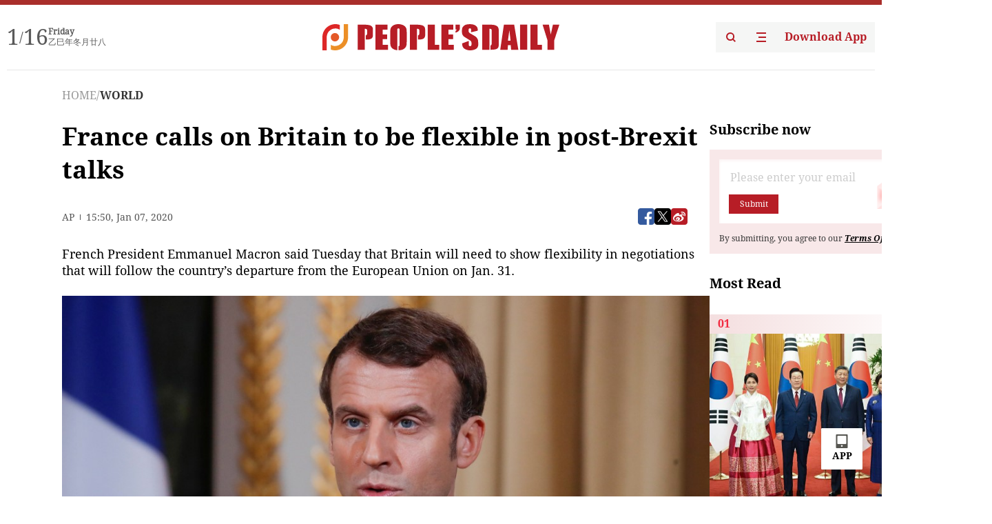

--- FILE ---
content_type: text/html;charset=UTF-8
request_url: https://peoplesdaily.pdnews.cn/world/er/30001398097
body_size: 20223
content:
<!doctype html><html lang="en"><head><meta charset="UTF-8"/><meta name="viewport" content="initial-scale=1,maximum-scale=1,minimum-scale=1,user-scalable=no"/><title>France calls on Britain to be flexible in post-Brexit talks</title><style></style><meta name="title" content="France calls on Britain to be flexible in post-Brexit talks"><meta name="keywords" content="WORLD,People's Daily"><meta name="description" content="French President Emmanuel Macron said Tuesday that Britain will need to show flexibility in negotiations that will follow the country’s departure from the European Union on Jan. 31.File photo by AFPMacron said post-Brexit talks will focus on maintaining deep links on security and foreign policy..."><meta property="title" content="France calls on Britain to be flexible in post-Brexit talks"><meta property="image" content="https://cdnpdcontent.aikan.pdnews.cn/20200107/2fada7b4a95441b09fcba7e44c55b80f.jpg"><meta itemprop="image" content="https://cdnpdcontent.aikan.pdnews.cn/20200107/2fada7b4a95441b09fcba7e44c55b80f.jpg"><meta property="description" content="French President Emmanuel Macron said Tuesday that Britain will need to show flexibility in negotiations that will follow the country’s departure from the European Union on Jan. 31.File photo by AFPMacron said post-Brexit talks will focus on maintaining deep links on security and foreign policy..."><meta property="fb:app_id" content="216960335533526"><meta property="og:title" content="France calls on Britain to be flexible in post-Brexit talks"><meta property="og:description" content="French President Emmanuel Macron said Tuesday that Britain will need to show flexibility in negotiations that will follow the country’s departure from the European Union on Jan. 31.File photo by AFPMacron said post-Brexit talks will focus on maintaining deep links on security and foreign policy..."><meta property="og:url" content="https://peoplesdaily.pdnews.cn/world/er/30001398097"><meta property="og:image" content="https://cdnpdcontent.aikan.pdnews.cn/20200107/2fada7b4a95441b09fcba7e44c55b80f.jpg?x-oss-process=image/resize,l_850/auto-orient,1/quality,q_95/format,jpg"><meta property="og:image:alt" content="French President Emmanuel Macron said Tuesday that Britain will need to show flexibility in negotiations that will follow the country’s departure from the European Union on Jan. 31.File photo by AFPMacron said post-Brexit talks will focus on maintaining deep links on security and foreign policy..."><meta property="og:image_wechat" content="https://cdnpdcontent.aikan.pdnews.cn/20200107/2fada7b4a95441b09fcba7e44c55b80f.jpg?x-oss-process=image/resize,l_850/auto-orient,1/quality,q_95/format,jpg"><meta name="twitter:title" content="France calls on Britain to be flexible in post-Brexit talks"><meta property="twitter:title" content="France calls on Britain to be flexible in post-Brexit talks"><meta name="twitter:image" content="https://cdnpdcontent.aikan.pdnews.cn/20200107/2fada7b4a95441b09fcba7e44c55b80f.jpg?x-oss-process=image/resize,l_850/auto-orient,1/quality,q_95/format,jpg"><meta property="twitter:image" content="https://cdnpdcontent.aikan.pdnews.cn/20200107/2fada7b4a95441b09fcba7e44c55b80f.jpg?x-oss-process=image/resize,l_850/auto-orient,1/quality,q_95/format,jpg"><meta name="twitter:image:src" content="https://cdnpdcontent.aikan.pdnews.cn/20200107/2fada7b4a95441b09fcba7e44c55b80f.jpg?x-oss-process=image/resize,l_850/auto-orient,1/quality,q_95/format,jpg"><meta property="twitter:image:src" content="https://cdnpdcontent.aikan.pdnews.cn/20200107/2fada7b4a95441b09fcba7e44c55b80f.jpg?x-oss-process=image/resize,l_850/auto-orient,1/quality,q_95/format,jpg"><meta name="twitter:description" content="French President Emmanuel Macron said Tuesday that Britain will need to show flexibility in negotiations that will follow the country’s departure from the European Union on Jan. 31.File photo by AFPMacron said post-Brexit talks will focus on maintaining deep links on security and foreign policy..."><meta property="twitter:description" content="French President Emmanuel Macron said Tuesday that Britain will need to show flexibility in negotiations that will follow the country’s departure from the European Union on Jan. 31.File photo by AFPMacron said post-Brexit talks will focus on maintaining deep links on security and foreign policy..."><meta name="twitter:site" content="@PeoplesDailyapp"><meta property="twitter:site" content="@PeoplesDailyapp"><meta property="al:title" content="France calls on Britain to be flexible in post-Brexit talks"><meta property="al:image" content="https://cdnpdcontent.aikan.pdnews.cn/20200107/2fada7b4a95441b09fcba7e44c55b80f.jpg?x-oss-process=image/resize,l_850/auto-orient,1/quality,q_95/format,jpg"><meta property="al:description" content="French President Emmanuel Macron said Tuesday that Britain will need to show flexibility in negotiations that will follow the country’s departure from the European Union on Jan. 31.File photo by AFPMacron said post-Brexit talks will focus on maintaining deep links on security and foreign policy..."><meta property="og:type" content="article"><meta property="og:rich_attachment" content="true"><meta name="twitter:card" content="summary_large_image"><meta property="twitter:card" content="summary_large_image"><meta name="twitter:creator" content="@PeoplesDailyapp"><meta property="twitter:creator" content="@PeoplesDailyapp"><meta property="al:type" content="article"><meta name="format-detection" content="telephone=no, email=no"/><meta name="apple-touch-fullscreen" content="YES"/><meta name="apple-mobile-web-app-capable" content="yes"/><meta name="apple-mobile-web-app-status-bar-style" content="black"/><link rel="icon" href="https://cdnpdfront.aikan.pdnews.cn/rmrb/es/rmrb-web-details-main/1.0.18/resource/image/faviconV2.png" type="image/x-icon"/><link rel="stylesheet" href="https://cdnpdfront.aikan.pdnews.cn/rmrb/es/rmrb-web-details-main/1.0.18/resource/css/plugin/normalize.css"><link rel="stylesheet" href="https://cdnpdfront.aikan.pdnews.cn/rmrb/es/rmrb-web-details-main/1.0.18/resource/css/plugin/swiper-bundle.min.css"><link rel="stylesheet" href="https://cdnpdfront.aikan.pdnews.cn/rmrb/es/rmrb-web-details-main/1.0.18/resource/css/plugin/aliPlayer.min.css"><link rel="stylesheet" href="https://cdnpdfront.aikan.pdnews.cn/rmrb/es/rmrb-web-details-main/1.0.18/resource/font/style.css"><link rel="stylesheet" href="https://cdnpdfront.aikan.pdnews.cn/rmrb/es/rmrb-web-details-main/1.0.18/resource/css/desktop/common.css"><link rel="stylesheet" href="https://cdnpdfront.aikan.pdnews.cn/rmrb/es/rmrb-web-details-main/1.0.18/resource/css/desktop/article.css"><link rel="stylesheet" href="https://cdnpdfront.aikan.pdnews.cn/rmrb/es/rmrb-web-details-main/1.0.18/resource/css/desktop/player.css"><script src="https://cdnpdfront.aikan.pdnews.cn/rmrb/es/rmrb-web-details-main/1.0.18/resource/js/share.min.js"></script><script type="module" crossorigin src="https://cdnpdfront.aikan.pdnews.cn/rmrb/es/rmrb-web-details-main/1.0.18/static/articleDesktop.2df49395.js"></script><link rel="modulepreload" href="https://cdnpdfront.aikan.pdnews.cn/rmrb/es/rmrb-web-details-main/1.0.18/static/__uno.811139bf.js"><link rel="modulepreload" href="https://cdnpdfront.aikan.pdnews.cn/rmrb/es/rmrb-web-details-main/1.0.18/static/light.beee88b5.js"><link rel="modulepreload" href="https://cdnpdfront.aikan.pdnews.cn/rmrb/es/rmrb-web-details-main/1.0.18/static/use-rtl.6a0d34a7.js"><link rel="modulepreload" href="https://cdnpdfront.aikan.pdnews.cn/rmrb/es/rmrb-web-details-main/1.0.18/static/FooterShare.d4d5bc0c.js"><link rel="modulepreload" href="https://cdnpdfront.aikan.pdnews.cn/rmrb/es/rmrb-web-details-main/1.0.18/static/index.6a84ec4d.js"><link rel="modulepreload" href="https://cdnpdfront.aikan.pdnews.cn/rmrb/es/rmrb-web-details-main/1.0.18/static/index.42c2b8bc.js"><link rel="modulepreload" href="https://cdnpdfront.aikan.pdnews.cn/rmrb/es/rmrb-web-details-main/1.0.18/static/email.b80d3b72.js"><link rel="modulepreload" href="https://cdnpdfront.aikan.pdnews.cn/rmrb/es/rmrb-web-details-main/1.0.18/static/Close.2922face.js"><link rel="modulepreload" href="https://cdnpdfront.aikan.pdnews.cn/rmrb/es/rmrb-web-details-main/1.0.18/static/index.3b214772.js"><link rel="modulepreload" href="https://cdnpdfront.aikan.pdnews.cn/rmrb/es/rmrb-web-details-main/1.0.18/static/vote.9191c2c4.js"><link rel="stylesheet" href="https://cdnpdfront.aikan.pdnews.cn/rmrb/es/rmrb-web-details-main/1.0.18/static/__uno.1f68b8f3.css"><link rel="stylesheet" href="https://cdnpdfront.aikan.pdnews.cn/rmrb/es/rmrb-web-details-main/1.0.18/static/FooterShare.536f3f2b.css"><link rel="stylesheet" href="https://cdnpdfront.aikan.pdnews.cn/rmrb/es/rmrb-web-details-main/1.0.18/static/index.262060e6.css"><link rel="stylesheet" href="https://cdnpdfront.aikan.pdnews.cn/rmrb/es/rmrb-web-details-main/1.0.18/static/index.36bdada6.css"><link rel="stylesheet" href="https://cdnpdfront.aikan.pdnews.cn/rmrb/es/rmrb-web-details-main/1.0.18/static/index.0044e19b.css"><link rel="stylesheet" href="https://cdnpdfront.aikan.pdnews.cn/rmrb/es/rmrb-web-details-main/1.0.18/static/articleDesktop.992161ba.css"><link rel="stylesheet" href="https://cdnpdfront.aikan.pdnews.cn/rmrb/es/rmrb-web-details-main/1.0.18/static/global.e64d111d.css"></head><body data-id="30001398097" data-channelid="1028,1009" data-objecttype="8" data-topicid="" data-type="channel" id="body" class=""><div id="app"></div><header id="header"><div class="header"><div class="header-container c-container"><div class="header-main"><div id="globalHeader" class="time"></div><a href="https://peoplesdaily.pdnews.cn" class="logo"><span style="display:none">People's Daily</span> <img src="https://cdnpdfront.aikan.pdnews.cn/rmrb/es/rmrb-web-details-main/1.0.18/resource/image/header/logo.svg" alt="People's Daily English language App - Homepage - Breaking News, China News, World News and Video"></a><div class="right-content"><a class="header-search" target="_blank" href="https://peoplesdaily.pdnews.cn/searchDetails"><span style="display:none">People's Daily Search Details</span> <img src="https://cdnpdfront.aikan.pdnews.cn/rmrb/es/rmrb-web-details-main/1.0.18/resource/image/header/headerSearch.svg" alt="People's Daily English language App - Homepage - Breaking News, China News, World News and Video"> </a><span class="header-channel"><div id="headerChannel"></div><img class="header-channel-icon" src="https://cdnpdfront.aikan.pdnews.cn/rmrb/es/rmrb-web-details-main/1.0.18/resource/image/channel.svg" alt="People's Daily English language App - Homepage - Breaking News, China News, World News and Video"> </span><a class="header-download droidSerif-bold" target="_blank" href="https://peoplesdaily.pdnews.cn/publicity">Download App</a></div></div></div></div></header><main class="content-main" data-author-name="" data-author-id=""><div class="c-container"><div class="breadcrumb"><a href="https://peoplesdaily.pdnews.cn" class="droidSerif">HOME</a> <span class="droidSerif">/</span><div class="beloneName droidSerif-bold">WORLD</div></div><div class="c-content"><div class="left"><div class="c-title droidSerif-bold" id="newsTitle">France calls on Britain to be flexible in post-Brexit talks</div><div class="c-details-share"><div class="c-details"><div class="c-details-extra droidSerif"><div class="form">AP</div><div class="c-publish-time none">1578412222000</div></div></div><div id="globalShare"></div></div><div class="skeleton-loading"><div class="ant-skeleton ant-skeleton-active"><div class="ant-skeleton-content"><ul class="ant-skeleton-paragraph"><li style="width:38%"></li><li style="width:100%"></li><li style="width:100%"></li><li style="width:87.5%"></li></ul><h3 class="ant-skeleton-title" style="width:100%;height:427.5px"></h3></div></div></div><div class="c-news-content none" id="newContent"><p>French President Emmanuel Macron said Tuesday that Britain will need to show flexibility in negotiations that will follow the country’s departure from the European Union on Jan. 31.</p>
<p style="text-align: center;"><img src="https://cdnpdcontent.aikan.pdnews.cn/20200107/d21e870f22cd4d0aba6ea8a90f3284c3.jpg" title="" alt="macron.jpg"></p>
<p><span style="color: rgb(191, 191, 191);">File photo by AFP</span></p>
<p>Macron said post-Brexit talks will focus on maintaining deep links on security and foreign policy and defending the EU’s economic interests.</p>
<p>Macron said that in light of Prime Minister Boris Johnson’s insistence that negotiations on the future have to be over by the year’s end, Britain will need to show “flexibility in line with that ambitious schedule.”</p>
<p>Macron made the comments in Paris ahead of a meeting with Croatian Prime Minister Andrej Plenkovic, at which discussions on the enlargement of the bloc will take place. France has been at odds with other EU members over the process by which Albania and North Macedonia can join the bloc, which after Britain’s departure will total 27 countries.</p>
<p>Meanwhile in London, lawmakers were set to debate Johnson’s Brexit withdrawal bill with the EU. Following December’s general election at which his Conservatives won an 80-seat majority in the House of Commons, there is no doubt that the deal will pass and Britain will be on course to leave the EU on its scheduled departure date of Jan. 31.</p>
<p>Following its departure, Britain will remain within the EU’s tariff-free single market and customs union until the end of 2020. Though Britain has a one-off option to request an extension to this so-called transition period for a further two years, Johnson has insisted he won’t be taking that up. That means discussions over the future relationship on an array of issues, including trade and security, will have to be completed this year.</p>
<p>Johnson says that’s more than enough time given that the two sides are already so closely integrated. Others are more skeptical and think that only a bare-bones agreement could be forged in that limited time frame. If no agreement is reached and Johnson refuses to take up the option of the extension, then tariffs and other impediments on trade between the two sides will have to be put in place.</p>
<p>On Wednesday, Johnson is set to meet with European Commission President Ursula Von Der Leyen in London to begin the next stage of the Brexit discussions. So far, discussions have only centered on citizens’ rights, Britain’s divorce bill and maintaining an open border between EU member Ireland and Northern Ireland, which is part of the UK.</p></div><div id="vote"></div></div><div class="right" id="mostRead"></div></div><div class="c-recommend" id="recommend"></div></div></main><div id="news-article-audio"></div><div id="hidden"></div><div id="hiddenElement"></div><footer id="globalFooter" data-audio-title="" data-audio-src="" data-audio-img=""><div class="footer-main c-container"><div class="footer-container"><div class="footer-left"><div class="footer-download"><div class="footer-title droidSerif-bold">Download App</div><div class="footer-download-top"><a target="_blank" href="https://apps.apple.com/app/peoples-daily-%E4%BA%BA%E6%B0%91%E6%97%A5%E6%8A%A5%E8%8B%B1%E6%96%87%E5%AE%A2%E6%88%B7%E7%AB%AF/id1294031865" class="droidSerif-bold"><img src="https://cdnpdfront.aikan.pdnews.cn/rmrb/es/rmrb-web-details-main/1.0.18/resource/image/footer/apple.svg" alt="People's Daily English language App - Homepage - Breaking News, China News, World News and Video"> </a><a target="_blank" href="https://sj.qq.com/appdetail/com.peopleapp.en" class="droidSerif-bold"><img src="https://cdnpdfront.aikan.pdnews.cn/rmrb/es/rmrb-web-details-main/1.0.18/resource/image/footer/android.svg" alt="People's Daily English language App - Homepage - Breaking News, China News, World News and Video"></a></div><a target="_blank" href="https://play.google.com/store/apps/details?id=com.peopleapp.en" class="download-app droidSerif-bold"><img src="https://cdnpdfront.aikan.pdnews.cn/rmrb/es/rmrb-web-details-main/1.0.18/resource/image/footer/google.svg" alt="People's Daily English language App - Homepage - Breaking News, China News, World News and Video"> <span>Google Play</span></a></div></div><div class="footer-right"><div class="footer-sitemap"><div class="footer-title droidSerif-bold">Sitemap</div><div id="footerSitemap" class="sitemap-list"></div></div><div class="footer-share" id="footerShare"></div></div></div><div class="footer-bottom"><div class="left"><div class="left-top"><a class="droidSerif" target="_blank" href="https://www.beian.gov.cn/portal/registerSystemInfo?recordcode=11010502048728" title="People's Daily English language App"><img src="https://cdnpdfront.aikan.pdnews.cn/rmrb/es/rmrb-web-details-main/1.0.18/resource/image/footer/emblem.png" alt="People's Daily English language App - Homepage - Breaking News, China News, World News and Video"> <span>京公网安备 11010502048728号 Copyright 2023 People's Daily </span></a><a class="droidSerif" target="_blank" href="https://beian.miit.gov.cn/#/Integrated/recordQuery" title="People's Daily English language App">ICP Registration Number: 16066560</a></div><a class="droidSerif" title="People's Daily English language App">Disinformation report:rmrbywapp@126.com</a></div><div class="right"><a class="privacyPolicy" href="https://peoplesdaily.pdnews.cn/privacyPolicy" target="_blank" title="People's Daily English language App">Privacy policy</a> <i class="line"></i> <a class="aboutUs" href="https://peoplesdaily.pdnews.cn/aboutUs" target="_blank" title="People's Daily English language App">Terms of Service</a> <i class="line"></i> <a class="aboutPeopleDaily" href="https://peoplesdaily.pdnews.cn/aboutPeopleDaily" target="_blank" title="People's Daily English language App">About People's Daily</a> <i class="line"></i> <a class="peoplesDaily" href="" target="_blank" title="People's Daily English language App">PEOPLE'S DAILY</a></div></div></div></footer><script src="https://wkbrs1.tingyun.com/js/cIHjmnMVaiY.js"></script><script src="https://cdnpdfront.aikan.pdnews.cn/rmrb/es/rmrb-web-details-main/1.0.18/resource/js/sensorsdata.min.js"></script><script src="https://cdnpdfront.aikan.pdnews.cn/rmrb/es/rmrb-web-details-main/1.0.18/resource/js/aliPlayer.min.js"></script><script src="https://cdnpdfront.aikan.pdnews.cn/rmrb/es/rmrb-web-details-main/1.0.18/resource/js/swiper-bundle.min.js"></script><script src="https://cdnpdfront.aikan.pdnews.cn/rmrb/es/rmrb-web-details-main/1.0.18/resource/js/echart.min.js"></script><script src="https://cdnpdfront.aikan.pdnews.cn/rmrb/es/rmrb-web-details-main/1.0.18/resource/js/ecStat.min.js"></script><script>!(function (c,b,d,a) {c[a] ||(c[a] ={})
c[a].config ={pid:'bayc9l9j1x@7e5f11667efff4b',appType:'web',imgUrl:'https://arms-retcode.aliyuncs.com/r.png?',sendResource:true,enableLinkTrace:true,behavior:true
}
with (b) with (body) with (insertBefore(createElement('script'),firstChild)) setAttribute('crossorigin','',src =d
)
})(window,document,'https://retcode.alicdn.com/retcode/bl.js','__bl')</script><script>var echartOptions = undefined;var shareInfo = {"fullUrl":"https://cdnpdcontent.aikan.pdnews.cn/20200107/2fada7b4a95441b09fcba7e44c55b80f.jpg","shareSwitch":1,"shareTitle":"France calls on Britain to be flexible in post-Brexit talks","shareDescription":"French President Emmanuel Macron said Tuesday that Britain will need to show flexibility in negotiations that will follow the country’s departure from the European Union on Jan. 31.File photo by AFPMacron said post-Brexit talks will focus on maintaining deep links on security and foreign policy..."};var contentDetailsJson = {"channelRels":[{"sortValue":1,"channelAlias":"world","channelLevel":2,"channelName":"WORLD","channelId":1028},{"sortValue":2,"channelAlias":"bri-news","channelLevel":1,"channelName":"BRI NEWS","channelId":1009}],"description":"French President Emmanuel Macron said Tuesday that Britain will need to show flexibility in negotiations that will follow the country’s departure from the European Union on Jan. 31.File photo by AFPMacron said post-Brexit talks will focus on maintaining deep links on security and foreign policy..."};</script></body></html>

--- FILE ---
content_type: image/svg+xml
request_url: https://cdnpdfront.aikan.pdnews.cn/rmrb/es/rmrb-web-details-main/1.0.18/resource/image/footer/google.svg
body_size: 460
content:
<svg xmlns="http://www.w3.org/2000/svg" xmlns:xlink="http://www.w3.org/1999/xlink" fill="none" version="1.1" width="38" height="38" viewBox="0 0 38 38"><g style="mix-blend-mode:passthrough"><g style="mix-blend-mode:passthrough"></g><g style="mix-blend-mode:passthrough"><g style="mix-blend-mode:passthrough"><path d="M10,4L28,14.2568L24.2026,18L10,4Z" fill-rule="evenodd" fill="#02EF77" fill-opacity="1"/></g><g style="mix-blend-mode:passthrough"><path d="M33.1194,17.096C33.62687,17.528,34,18.2,34,19C34,19.8,33.67164,20.44,33.14925,20.887999999999998L29.73134,23L26,19L29.73134,15L33.1194,17.096L33.1194,17.096Z" fill-rule="evenodd" fill="#FFD002" fill-opacity="1"/></g><g style="mix-blend-mode:passthrough"><path d="M28,23.74323L10,34L24.2026,20L28,23.74323L28,23.74323Z" fill-rule="evenodd" fill="#F23449" fill-opacity="1"/></g><g style="mix-blend-mode:passthrough"><path d="M5,32.8071L5,5.19289C5,4.23452,5.5724979999999995,3.3898479999999998,6.41441,3L23,19L6.41441,35C5.5724979999999995,34.593900000000005,5.000000000000001,33.7655,5.000000000000001,32.8071L5,32.8071Z" fill="#02D5FD" fill-opacity="1"/></g></g></g></svg>